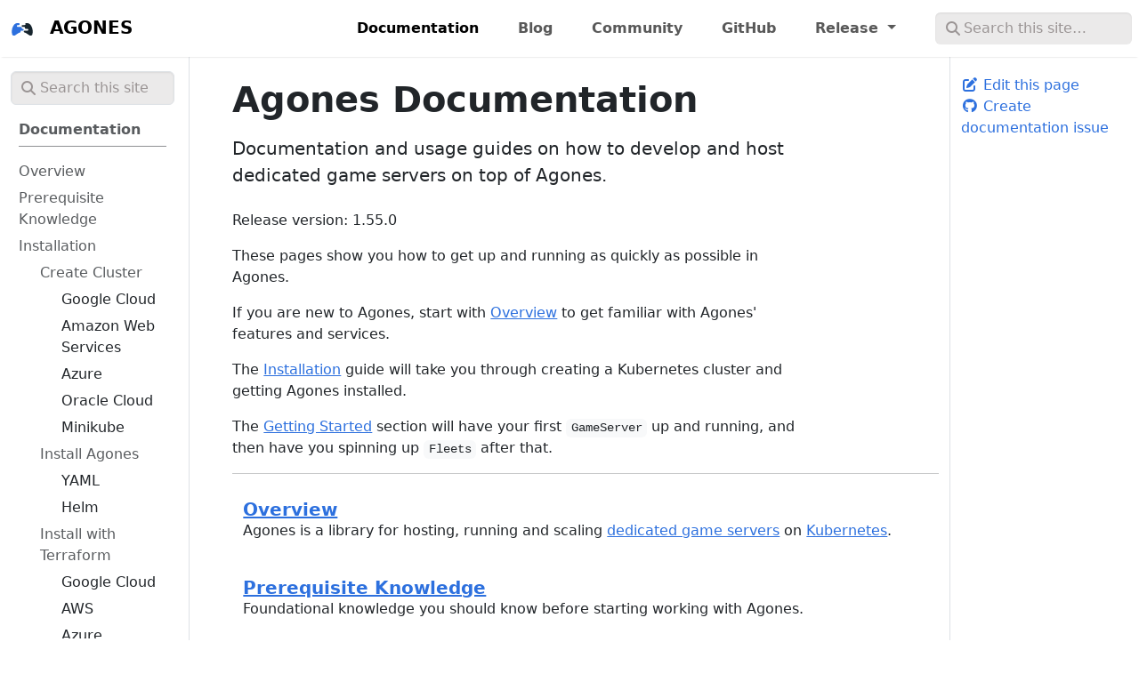

--- FILE ---
content_type: text/html
request_url: https://0-10-0.agones.dev/site/docs/
body_size: 11114
content:
<!doctype html>
<html itemscope itemtype="http://schema.org/WebPage" lang="en" class="no-js">
  <head>
    <meta charset="utf-8">
<meta name="viewport" content="width=device-width, initial-scale=1, shrink-to-fit=no">
<meta name="generator" content="Hugo 0.152.2">

<META NAME="ROBOTS" CONTENT="INDEX, FOLLOW">

<link rel="alternate" type="application/rss&#43;xml" href="/site/docs/index.xml">


<link rel="shortcut icon" href="/site/favicons/favicon.ico?v=1" >
<link rel="apple-touch-icon" href="/site/favicons/apple-touch-icon-180x180.png?v=1" sizes="180x180">
<link rel="icon" type="image/png" href="/site/favicons/favicon-16x16.png?v=1" sizes="16x16">
<link rel="icon" type="image/png" href="/site/favicons/favicon-32x32.png?v=1" sizes="32x32">
<link rel="apple-touch-icon" href="/site/favicons/apple-touch-icon-180x180.png?v=1" sizes="180x180">
<title>Agones Documentation | Agones</title><meta property="og:url" content="/site/docs/">
  <meta property="og:site_name" content="Agones">
  <meta property="og:title" content="Agones Documentation">
  <meta property="og:description" content="Documentation and usage guides on how to develop and host dedicated game servers on top of Agones.">
  <meta property="og:locale" content="en">
  <meta property="og:type" content="website">

  <meta itemprop="name" content="Agones Documentation">
  <meta itemprop="description" content="Documentation and usage guides on how to develop and host dedicated game servers on top of Agones.">
  <meta itemprop="dateModified" content="2026-01-22T17:30:46+00:00">
  <meta itemprop="wordCount" content="72">
  <meta name="twitter:card" content="summary">
  <meta name="twitter:title" content="Agones Documentation">
  <meta name="twitter:description" content="Documentation and usage guides on how to develop and host dedicated game servers on top of Agones.">


      <script async src="https://www.googletagmanager.com/gtag/js?id=G-TK6J08ZNYX"></script>
      <script>
        var doNotTrack = false;
        if ( false ) {
          var dnt = (navigator.doNotTrack || window.doNotTrack || navigator.msDoNotTrack);
          var doNotTrack = (dnt == "1" || dnt == "yes");
        }
        if (!doNotTrack) {
          window.dataLayer = window.dataLayer || [];
          function gtag(){dataLayer.push(arguments);}
          gtag('js', new Date());
          gtag('config', 'G-TK6J08ZNYX');
        }
      </script>



<link rel="stylesheet" href="/site/css/prism.css"/>

<link rel="preload" href="/site/scss/main.min.c799f3e769ce20ce223843bca6c0ad86ea7d1981ac906f3bfee79840d7463945.css" as="style" integrity="sha256-x5nz52nOIM4iOEO8psCthup9GYGskG87/ueYQNdGOUU=" crossorigin="anonymous">
<link href="/site/scss/main.min.c799f3e769ce20ce223843bca6c0ad86ea7d1981ac906f3bfee79840d7463945.css" rel="stylesheet" integrity="sha256-x5nz52nOIM4iOEO8psCthup9GYGskG87/ueYQNdGOUU=" crossorigin="anonymous">

<link rel="stylesheet" type="text/css" href=/site/css/asciinema-player.css />
<script
  src="https://code.jquery.com/jquery-3.3.1.min.js"
  integrity="sha256-FgpCb/KJQlLNfOu91ta32o/NMZxltwRo8QtmkMRdAu8="
  crossorigin="anonymous"></script>

  </head>
  <body class="td-section">
    <header>
      
<nav class="js-navbar-scroll navbar navbar-expand navbar-light  nav-shadow flex-column flex-md-row td-navbar">

	<a id="agones-top"  class="navbar-brand" href="/site/">
		<svg xmlns="http://www.w3.org/2000/svg" viewBox="0 0 276 276" height="30" width="30" id="svg2"><defs id="defs6"><clipPath id="clipPath18" clipPathUnits="userSpaceOnUse"><path id="path16" d="M0 8e2H8e2V0H0z"/></clipPath></defs><g transform="matrix(1.3333333,0,0,-1.3333333,-398.3522,928.28029)" id="g10"><g transform="translate(2.5702576,82.614887)" id="g12"><circle transform="scale(1,-1)" r="102.69205" cy="-510.09534" cx="399.71484" id="path930" style="opacity:1;vector-effect:none;fill:#fff;fill-opacity:1;stroke:none;stroke-width:.65861601;stroke-linecap:butt;stroke-linejoin:miter;stroke-miterlimit:4;stroke-dasharray:none;stroke-dashoffset:0;stroke-opacity:1"/><g id="g40" transform="translate(239.9974,355.2515)"/><g transform="translate(4.931459e-6,39.355242)" id="g917"><g transform="translate(386.7049,451.9248)" id="g44"><path id="path46" style="fill:#2d70de;fill-opacity:1;fill-rule:nonzero;stroke:none" d="m0 0c.087-2.62-1.634-4.953-4.163-5.646-7.609-2.083-14.615-5.497-21.089-10.181-5.102-3.691-10.224-7.371-15.52-10.769-3.718-2.385-7.711-4.257-12.438-3.601-6.255.868-10.629 4.828-12.313 11.575-.619 2.478-1.169 4.997-1.457 7.53-.47 4.135-.699 8.297-1.031 12.448.32 18.264 5.042 35.123 15.47 50.223 6.695 9.693 16.067 14.894 27.708 16.085 4.103.419 8.134.365 12.108-.059 3.313-.353 5.413-3.475 5.034-6.785-.039-.337-.059-.682-.059-1.033.0-.2.008-.396.021-.593-.03-1.164-.051-1.823-.487-3.253-.356-1.17-1.37-3.116-4.045-3.504h-10.267c-3.264.0-5.91-3.291-5.91-7.35.0-4.059 2.646-7.35 5.91-7.35H4.303C6.98 37.35 7.996 35.403 8.352 34.232 8.81 32.726 8.809 32.076 8.843 30.787 8.837 30.655 8.834 30.521 8.834 30.387c0-4.059 2.646-7.349 5.911-7.349h3.7c3.264.0 5.911-3.292 5.911-7.35.0-4.06-2.647-7.351-5.911-7.351H5.878c-3.264.0-5.911-3.291-5.911-7.35z"/></g><g transform="translate(467.9637,499.8276)" id="g48"><path id="path50" style="fill:#17252e;fill-opacity:1;fill-rule:nonzero;stroke:none" d="m0 0c-8.346 13.973-20.665 20.377-36.728 20.045-1.862-.038-3.708-.16-5.539-.356-1.637-.175-2.591-2.02-1.739-3.428.736-1.219 1.173-2.732 1.173-4.377.0-4.059-2.646-7.35-5.912-7.35h-17.733c-3.264.0-5.911-3.291-5.911-7.35.0-4.059 2.647-7.35 5.911-7.35h13.628c3.142.0 5.71-3.048 5.899-6.895l.013.015c.082-1.94-.032-2.51.52-4.321.354-1.165 1.359-3.095 4.001-3.498h14.69c3.265.0 5.911-3.292 5.911-7.35.0-4.06-2.646-7.351-5.911-7.351h-23.349c-2.838-.311-3.897-2.33-4.263-3.532-.434-1.426-.456-2.085-.485-3.246.011-.189.019-.379.019-.572.0-.341-.019-.677-.055-1.006-.281-2.535 1.584-4.771 4.057-5.396 8.245-2.084 15.933-5.839 23.112-11.209 5.216-3.901 10.678-7.497 16.219-10.922 2.152-1.331 4.782-2.351 7.279-2.578 8.033-.731 13.657 3.531 15.686 11.437 1.442 5.615 2.093 11.343 2.244 17.134C13.198-31.758 9.121-15.269.0.0"/></g></g></g></g></svg> <span class="text-uppercase fw-bold">Agones</span>
	</a>

	<div class="td-navbar-nav-scroll ms-md-auto" id="main_navbar">
		<ul class="navbar-nav mt-2 mt-lg-0">
			
			
			<li class="nav-item mr-4 mb-2 mb-lg-0">
				
				
				
				
				<a class="nav-link active" href="/site/docs/"><span class="active">Documentation</span></a>
			</li>
			
			<li class="nav-item mr-4 mb-2 mb-lg-0">
				
				
				
				
				<a class="nav-link" href="/site/blog/"><span>Blog</span></a>
			</li>
			
			<li class="nav-item mr-4 mb-2 mb-lg-0">
				
				
				
				
				<a class="nav-link" href="/site/community/"><span>Community</span></a>
			</li>
			
			<li class="nav-item mr-4 mb-2 mb-lg-0">
				<a class="nav-link" href="https://github.com/googleforgames/agones">GitHub</a>
			</li>
			<li class="nav-item dropdown d-none d-lg-block">
				<a class="nav-link dropdown-toggle" href="#" id="navbarDropdown" role="button" data-bs-toggle="dropdown" aria-haspopup="true" aria-expanded="false">
					Release
				</a>
				<div class="dropdown-menu" aria-labelledby="navbarDropdownMenuLink">
					<a class="dropdown-item" href="https://development.agones.dev">Development</a>
					<a class="dropdown-item" href="https://agones.dev">1.55.0</a>
					<a class="dropdown-item" href="https://1-54-0.agones.dev">1.54.0</a>
					<a class="dropdown-item" href="https://1-53-0.agones.dev">1.53.0</a>
					<a class="dropdown-item" href="https://1-52-0.agones.dev">1.52.0</a>
					<a class="dropdown-item" href="https://1-51-0.agones.dev">1.51.0</a>
					<a class="dropdown-item" href="https://1-50-0.agones.dev">1.50.0</a>
					<a class="dropdown-item" href="https://1-49-0.agones.dev">1.49.0</a>
					<a class="dropdown-item" href="https://1-48-0.agones.dev">1.48.0</a>
					<a class="dropdown-item" href="https://1-47-0.agones.dev">1.47.0</a>
					<a class="dropdown-item" href="https://1-46-0.agones.dev">1.46.0</a>
					<a class="dropdown-item" href="https://1-45-0.agones.dev">1.45.0</a>
					<a class="dropdown-item" href="https://1-44-0.agones.dev">1.44.0</a>
					<a class="dropdown-item" href="https://1-43-0.agones.dev">1.43.0</a>
					<a class="dropdown-item" href="https://1-42-0.agones.dev">1.42.0</a>
					<a class="dropdown-item" href="https://1-41-0.agones.dev">1.41.0</a>
					<a class="dropdown-item" href="https://1-40-0.agones.dev">1.40.0</a>
					<a class="dropdown-item" href="https://1-39-0.agones.dev">1.39.0</a>
					<a class="dropdown-item" href="https://1-38-0.agones.dev">1.38.0</a>
					<a class="dropdown-item" href="https://1-37-0.agones.dev">1.37.0</a>
				</div>
			</li>
			
		</ul>
	</div>
	<div class="navbar-nav mx-lg-2 d-none d-lg-block"><div class="td-search">
  <div class="td-search__icon"></div>
  <input id="agones-search" type="search" class="td-search__input form-control td-search-input" placeholder="Search this site…" aria-label="Search this site…" autocomplete="off">
</div></div>
</nav>

    </header>
    <div class="container-fluid td-outer">
      <div class="td-main" data-bs-spy="scroll" data-bs-target=".td-toc" data-bs-root-margin="0px 0px -10%">
        <div class="row flex-xl-nowrap">
          <aside class="col-12 col-md-3 col-xl-2 td-sidebar d-print-none">
            <div id="td-sidebar-menu" class="td-sidebar__inner">
  <form class="td-sidebar__search d-flex align-items-center">
    <div class="td-search">
  <div class="td-search__icon"></div>
  <input id="agones-search" type="search" class="td-search__input form-control td-search-input" placeholder="Search this site…" aria-label="Search this site…" autocomplete="off">
</div>
    <button class="btn btn-link td-sidebar__toggle" type="button" data-bs-toggle="collapse" data-bs-target="#td-section-nav" aria-controls="td-section-nav" aria-expanded="false" aria-label="Toggle section navigation">
    </button>
  </form>
  <nav class="td-sidebar-nav collapse" id="td-section-nav">
    <ul class="td-sidebar-nav__section pe-md-3 ul-0">
      <li class="td-sidebar-nav__section-title td-sidebar-nav__section with-child active-path" id="m-sitedocs-li">
    <a href="/site/docs/" title="Agones Documentation" class="align-left ps-0 active td-sidebar-link td-sidebar-link__section tree-root" id="m-sitedocs"><span class="td-sidebar-nav-active-item">Documentation</span></a>
    <ul class="ul-1">
      <li class="td-sidebar-nav__section-title td-sidebar-nav__section without-child" id="m-sitedocsoverview-li">
    <a href="/site/docs/overview/" class="align-left ps-0 td-sidebar-link td-sidebar-link__section" id="m-sitedocsoverview"><span class="">Overview</span></a>
  </li><li class="td-sidebar-nav__section-title td-sidebar-nav__section without-child" id="m-sitedocsprerequisite-knowledge-li">
    <a href="/site/docs/prerequisite-knowledge/" class="align-left ps-0 td-sidebar-link td-sidebar-link__section" id="m-sitedocsprerequisite-knowledge"><span class="">Prerequisite Knowledge</span></a>
  </li><li class="td-sidebar-nav__section-title td-sidebar-nav__section with-child" id="m-sitedocsinstallation-li">
    <a href="/site/docs/installation/" title="Install and configure Agones on Kubernetes" class="align-left ps-0 td-sidebar-link td-sidebar-link__section" id="m-sitedocsinstallation"><span class="">Installation</span></a>
    <ul class="ul-2 foldable">
      <li class="td-sidebar-nav__section-title td-sidebar-nav__section with-child" id="m-sitedocsinstallationcreating-cluster-li">
    <a href="/site/docs/installation/creating-cluster/" title="Create Kubernetes Cluster" class="align-left ps-0 td-sidebar-link td-sidebar-link__section" id="m-sitedocsinstallationcreating-cluster"><span class="">Create Cluster</span></a>
    <ul class="ul-3 foldable">
      <li class="td-sidebar-nav__section-title td-sidebar-nav__section without-child" id="m-sitedocsinstallationcreating-clustergke-li">
    <a href="/site/docs/installation/creating-cluster/gke/" title="Google Kubernetes Engine" class="align-left ps-0 td-sidebar-link td-sidebar-link__page" id="m-sitedocsinstallationcreating-clustergke"><span class="">Google Cloud</span></a>
  </li><li class="td-sidebar-nav__section-title td-sidebar-nav__section without-child" id="m-sitedocsinstallationcreating-clustereks-li">
    <a href="/site/docs/installation/creating-cluster/eks/" title="Amazon Elastic Kubernetes Service" class="align-left ps-0 td-sidebar-link td-sidebar-link__page" id="m-sitedocsinstallationcreating-clustereks"><span class="">Amazon Web Services</span></a>
  </li><li class="td-sidebar-nav__section-title td-sidebar-nav__section without-child" id="m-sitedocsinstallationcreating-clusteraks-li">
    <a href="/site/docs/installation/creating-cluster/aks/" title="Azure Kubernetes Service" class="align-left ps-0 td-sidebar-link td-sidebar-link__page" id="m-sitedocsinstallationcreating-clusteraks"><span class="">Azure</span></a>
  </li><li class="td-sidebar-nav__section-title td-sidebar-nav__section without-child" id="m-sitedocsinstallationcreating-clusteroke-li">
    <a href="/site/docs/installation/creating-cluster/oke/" title="OCI Kubernetes Engine" class="align-left ps-0 td-sidebar-link td-sidebar-link__page" id="m-sitedocsinstallationcreating-clusteroke"><span class="">Oracle Cloud</span></a>
  </li><li class="td-sidebar-nav__section-title td-sidebar-nav__section without-child" id="m-sitedocsinstallationcreating-clusterminikube-li">
    <a href="/site/docs/installation/creating-cluster/minikube/" class="align-left ps-0 td-sidebar-link td-sidebar-link__page" id="m-sitedocsinstallationcreating-clusterminikube"><span class="">Minikube</span></a>
  </li>
    </ul>
  </li><li class="td-sidebar-nav__section-title td-sidebar-nav__section with-child" id="m-sitedocsinstallationinstall-agones-li">
    <a href="/site/docs/installation/install-agones/" class="align-left ps-0 td-sidebar-link td-sidebar-link__section" id="m-sitedocsinstallationinstall-agones"><span class="">Install Agones</span></a>
    <ul class="ul-3 foldable">
      <li class="td-sidebar-nav__section-title td-sidebar-nav__section without-child" id="m-sitedocsinstallationinstall-agonesyaml-li">
    <a href="/site/docs/installation/install-agones/yaml/" title="Install Agones using YAML" class="align-left ps-0 td-sidebar-link td-sidebar-link__page" id="m-sitedocsinstallationinstall-agonesyaml"><span class="">YAML</span></a>
  </li><li class="td-sidebar-nav__section-title td-sidebar-nav__section without-child" id="m-sitedocsinstallationinstall-agoneshelm-li">
    <a href="/site/docs/installation/install-agones/helm/" title="Install Agones using Helm" class="align-left ps-0 td-sidebar-link td-sidebar-link__page" id="m-sitedocsinstallationinstall-agoneshelm"><span class="">Helm</span></a>
  </li>
    </ul>
  </li><li class="td-sidebar-nav__section-title td-sidebar-nav__section with-child" id="m-sitedocsinstallationterraform-li">
    <a href="/site/docs/installation/terraform/" title="Deploy Kubernetes cluster and install Agones using Terraform" class="align-left ps-0 td-sidebar-link td-sidebar-link__section" id="m-sitedocsinstallationterraform"><span class="">Install with Terraform</span></a>
    <ul class="ul-3 foldable">
      <li class="td-sidebar-nav__section-title td-sidebar-nav__section without-child" id="m-sitedocsinstallationterraformgke-li">
    <a href="/site/docs/installation/terraform/gke/" title="Installing Agones on Google Kubernetes Engine using Terraform" class="align-left ps-0 td-sidebar-link td-sidebar-link__page" id="m-sitedocsinstallationterraformgke"><span class="">Google Cloud</span></a>
  </li><li class="td-sidebar-nav__section-title td-sidebar-nav__section without-child" id="m-sitedocsinstallationterraformeks-li">
    <a href="/site/docs/installation/terraform/eks/" title="Installing Agones on AWS Elastic Kubernetes Service using Terraform" class="align-left ps-0 td-sidebar-link td-sidebar-link__page" id="m-sitedocsinstallationterraformeks"><span class="">AWS</span></a>
  </li><li class="td-sidebar-nav__section-title td-sidebar-nav__section without-child" id="m-sitedocsinstallationterraformaks-li">
    <a href="/site/docs/installation/terraform/aks/" title="Installing Agones on Azure Kubernetes Service using Terraform" class="align-left ps-0 td-sidebar-link td-sidebar-link__page" id="m-sitedocsinstallationterraformaks"><span class="">Azure</span></a>
  </li><li class="td-sidebar-nav__section-title td-sidebar-nav__section without-child" id="m-sitedocsinstallationterraformoke-li">
    <a href="/site/docs/installation/terraform/oke/" title="Installing Agones on OCI Kubernetes Engine using Terraform" class="align-left ps-0 td-sidebar-link td-sidebar-link__page" id="m-sitedocsinstallationterraformoke"><span class="">OCI</span></a>
  </li>
    </ul>
  </li><li class="td-sidebar-nav__section-title td-sidebar-nav__section without-child" id="m-sitedocsinstallationconfirm-li">
    <a href="/site/docs/installation/confirm/" title="Confirming Agones Installation" class="align-left ps-0 td-sidebar-link td-sidebar-link__page" id="m-sitedocsinstallationconfirm"><span class="">Confirm Installation</span></a>
  </li><li class="td-sidebar-nav__section-title td-sidebar-nav__section without-child" id="m-sitedocsinstallationupgrading-li">
    <a href="/site/docs/installation/upgrading/" title="Upgrading Agones and Kubernetes" class="align-left ps-0 td-sidebar-link td-sidebar-link__page" id="m-sitedocsinstallationupgrading"><span class="">Upgrading</span></a>
  </li>
    </ul>
  </li><li class="td-sidebar-nav__section-title td-sidebar-nav__section with-child" id="m-sitedocsgetting-started-li">
    <a href="/site/docs/getting-started/" class="align-left ps-0 td-sidebar-link td-sidebar-link__section" id="m-sitedocsgetting-started"><span class="">Getting Started</span></a>
    <ul class="ul-2 foldable">
      <li class="td-sidebar-nav__section-title td-sidebar-nav__section without-child" id="m-sitedocsgetting-startedcreate-gameserver-li">
    <a href="/site/docs/getting-started/create-gameserver/" title="Quickstart: Create a Game Server" class="align-left ps-0 td-sidebar-link td-sidebar-link__page" id="m-sitedocsgetting-startedcreate-gameserver"><span class="">Create a Game Server</span></a>
  </li><li class="td-sidebar-nav__section-title td-sidebar-nav__section without-child" id="m-sitedocsgetting-startedcreate-fleet-li">
    <a href="/site/docs/getting-started/create-fleet/" title="Quickstart: Create a Game Server Fleet" class="align-left ps-0 td-sidebar-link td-sidebar-link__page" id="m-sitedocsgetting-startedcreate-fleet"><span class="">Create a Fleet</span></a>
  </li><li class="td-sidebar-nav__section-title td-sidebar-nav__section without-child" id="m-sitedocsgetting-startedcreate-fleetautoscaler-li">
    <a href="/site/docs/getting-started/create-fleetautoscaler/" title="Quickstart: Create a Fleet Autoscaler" class="align-left ps-0 td-sidebar-link td-sidebar-link__page" id="m-sitedocsgetting-startedcreate-fleetautoscaler"><span class="">Create a Fleetautoscaler</span></a>
  </li><li class="td-sidebar-nav__section-title td-sidebar-nav__section without-child" id="m-sitedocsgetting-startedcreate-webhook-fleetautoscaler-li">
    <a href="/site/docs/getting-started/create-webhook-fleetautoscaler/" title="Quickstart: Create a Fleet Autoscaler with Webhook Policy" class="align-left ps-0 td-sidebar-link td-sidebar-link__page" id="m-sitedocsgetting-startedcreate-webhook-fleetautoscaler"><span class="">Create a Webhook Fleetautoscaler</span></a>
  </li><li class="td-sidebar-nav__section-title td-sidebar-nav__section without-child" id="m-sitedocsgetting-startedcreate-wasm-fleetautoscaler-li">
    <a href="/site/docs/getting-started/create-wasm-fleetautoscaler/" title="Quickstart: Create a Fleet Autoscaler with Wasm" class="align-left ps-0 td-sidebar-link td-sidebar-link__page" id="m-sitedocsgetting-startedcreate-wasm-fleetautoscaler"><span class="">Create a Wasm Fleetautoscaler</span></a>
  </li><li class="td-sidebar-nav__section-title td-sidebar-nav__section without-child" id="m-sitedocsgetting-startededit-first-gameserver-go-li">
    <a href="/site/docs/getting-started/edit-first-gameserver-go/" title="Quickstart: Edit a Game Server" class="align-left ps-0 td-sidebar-link td-sidebar-link__page" id="m-sitedocsgetting-startededit-first-gameserver-go"><span class="">Edit Your First Game Server (Go)</span></a>
  </li>
    </ul>
  </li><li class="td-sidebar-nav__section-title td-sidebar-nav__section with-child" id="m-sitedocsguides-li">
    <a href="/site/docs/guides/" class="align-left ps-0 td-sidebar-link td-sidebar-link__section" id="m-sitedocsguides"><span class="">Guides</span></a>
    <ul class="ul-2 foldable">
      <li class="td-sidebar-nav__section-title td-sidebar-nav__section without-child" id="m-sitedocsguidesfeature-stages-li">
    <a href="/site/docs/guides/feature-stages/" class="align-left ps-0 td-sidebar-link td-sidebar-link__page" id="m-sitedocsguidesfeature-stages"><span class="">Feature Stages</span></a>
  </li><li class="td-sidebar-nav__section-title td-sidebar-nav__section with-child" id="m-sitedocsguidesbest-practices-li">
    <a href="/site/docs/guides/best-practices/" class="align-left ps-0 td-sidebar-link td-sidebar-link__section" id="m-sitedocsguidesbest-practices"><span class="">Best Practices</span></a>
    <ul class="ul-3 foldable">
      <li class="td-sidebar-nav__section-title td-sidebar-nav__section without-child" id="m-sitedocsguidesbest-practicesgke-li">
    <a href="/site/docs/guides/best-practices/gke/" title="Google Kubernetes Engine Best Practices" class="align-left ps-0 td-sidebar-link td-sidebar-link__page" id="m-sitedocsguidesbest-practicesgke"><span class="">Google Cloud</span></a>
  </li>
    </ul>
  </li><li class="td-sidebar-nav__section-title td-sidebar-nav__section with-child" id="m-sitedocsguidesclient-sdks-li">
    <a href="/site/docs/guides/client-sdks/" title="Agones Game Server Client SDKs" class="align-left ps-0 td-sidebar-link td-sidebar-link__section" id="m-sitedocsguidesclient-sdks"><span class="">Client SDKs</span></a>
    <ul class="ul-3 foldable">
      <li class="td-sidebar-nav__section-title td-sidebar-nav__section without-child" id="m-sitedocsguidesclient-sdksunreal-li">
    <a href="/site/docs/guides/client-sdks/unreal/" title="Unreal Engine Game Server Client Plugin" class="align-left ps-0 td-sidebar-link td-sidebar-link__page" id="m-sitedocsguidesclient-sdksunreal"><span class="">Unreal Engine</span></a>
  </li><li class="td-sidebar-nav__section-title td-sidebar-nav__section without-child" id="m-sitedocsguidesclient-sdksunity-li">
    <a href="/site/docs/guides/client-sdks/unity/" title="Unity Game Server Client SDK" class="align-left ps-0 td-sidebar-link td-sidebar-link__page" id="m-sitedocsguidesclient-sdksunity"><span class="">Unity</span></a>
  </li><li class="td-sidebar-nav__section-title td-sidebar-nav__section without-child" id="m-sitedocsguidesclient-sdkscpp-li">
    <a href="/site/docs/guides/client-sdks/cpp/" title="C&#43;&#43; Game Server Client SDK" class="align-left ps-0 td-sidebar-link td-sidebar-link__page" id="m-sitedocsguidesclient-sdkscpp"><span class="">C&#43;&#43;</span></a>
  </li><li class="td-sidebar-nav__section-title td-sidebar-nav__section without-child" id="m-sitedocsguidesclient-sdksgo-li">
    <a href="/site/docs/guides/client-sdks/go/" title="Go Game Server Client SDK" class="align-left ps-0 td-sidebar-link td-sidebar-link__page" id="m-sitedocsguidesclient-sdksgo"><span class="">Go</span></a>
  </li><li class="td-sidebar-nav__section-title td-sidebar-nav__section without-child" id="m-sitedocsguidesclient-sdkscsharp-li">
    <a href="/site/docs/guides/client-sdks/csharp/" title="C# Game Server Client SDK" class="align-left ps-0 td-sidebar-link td-sidebar-link__page" id="m-sitedocsguidesclient-sdkscsharp"><span class="">C#</span></a>
  </li><li class="td-sidebar-nav__section-title td-sidebar-nav__section without-child" id="m-sitedocsguidesclient-sdksnodejs-li">
    <a href="/site/docs/guides/client-sdks/nodejs/" title="Node.js Game Server Client SDK" class="align-left ps-0 td-sidebar-link td-sidebar-link__page" id="m-sitedocsguidesclient-sdksnodejs"><span class="">Node.js</span></a>
  </li><li class="td-sidebar-nav__section-title td-sidebar-nav__section without-child" id="m-sitedocsguidesclient-sdksrust-li">
    <a href="/site/docs/guides/client-sdks/rust/" title="Rust Game Server Client SDK" class="align-left ps-0 td-sidebar-link td-sidebar-link__page" id="m-sitedocsguidesclient-sdksrust"><span class="">Rust</span></a>
  </li><li class="td-sidebar-nav__section-title td-sidebar-nav__section without-child" id="m-sitedocsguidesclient-sdksrest-li">
    <a href="/site/docs/guides/client-sdks/rest/" title="REST Game Server Client API" class="align-left ps-0 td-sidebar-link td-sidebar-link__page" id="m-sitedocsguidesclient-sdksrest"><span class="">Rest</span></a>
  </li><li class="td-sidebar-nav__section-title td-sidebar-nav__section without-child" id="m-sitedocsguidesclient-sdkslocal-li">
    <a href="/site/docs/guides/client-sdks/local/" class="align-left ps-0 td-sidebar-link td-sidebar-link__page" id="m-sitedocsguidesclient-sdkslocal"><span class="">Local Development</span></a>
  </li>
    </ul>
  </li><li class="td-sidebar-nav__section-title td-sidebar-nav__section without-child" id="m-sitedocsguideswindows-gameservers-li">
    <a href="/site/docs/guides/windows-gameservers/" class="align-left ps-0 td-sidebar-link td-sidebar-link__page" id="m-sitedocsguideswindows-gameservers"><span class="">Windows Gameservers</span></a>
  </li><li class="td-sidebar-nav__section-title td-sidebar-nav__section without-child" id="m-sitedocsguidesfleet-updates-li">
    <a href="/site/docs/guides/fleet-updates/" class="align-left ps-0 td-sidebar-link td-sidebar-link__page" id="m-sitedocsguidesfleet-updates"><span class="">Fleet Updates</span></a>
  </li><li class="td-sidebar-nav__section-title td-sidebar-nav__section without-child" id="m-sitedocsguideshealth-checking-li">
    <a href="/site/docs/guides/health-checking/" class="align-left ps-0 td-sidebar-link td-sidebar-link__page" id="m-sitedocsguideshealth-checking"><span class="">GameServer Health Checking</span></a>
  </li><li class="td-sidebar-nav__section-title td-sidebar-nav__section without-child" id="m-sitedocsguidescounters-and-lists-li">
    <a href="/site/docs/guides/counters-and-lists/" title="GameServer Counters and Lists" class="align-left ps-0 td-sidebar-link td-sidebar-link__page" id="m-sitedocsguidescounters-and-lists"><span class="">Counters and Lists</span></a>
  </li><li class="td-sidebar-nav__section-title td-sidebar-nav__section without-child" id="m-sitedocsguidesplayer-tracking-li">
    <a href="/site/docs/guides/player-tracking/" class="align-left ps-0 td-sidebar-link td-sidebar-link__page" id="m-sitedocsguidesplayer-tracking"><span class="">Player Tracking</span></a>
  </li><li class="td-sidebar-nav__section-title td-sidebar-nav__section without-child" id="m-sitedocsguideslocal-game-server-li">
    <a href="/site/docs/guides/local-game-server/" class="align-left ps-0 td-sidebar-link td-sidebar-link__page" id="m-sitedocsguideslocal-game-server"><span class="">Local Game Server</span></a>
  </li><li class="td-sidebar-nav__section-title td-sidebar-nav__section without-child" id="m-sitedocsguidesping-service-li">
    <a href="/site/docs/guides/ping-service/" title="Latency Testing with Multiple Clusters" class="align-left ps-0 td-sidebar-link td-sidebar-link__page" id="m-sitedocsguidesping-service"><span class="">Latency Testing Services</span></a>
  </li><li class="td-sidebar-nav__section-title td-sidebar-nav__section without-child" id="m-sitedocsguidesmetrics-li">
    <a href="/site/docs/guides/metrics/" class="align-left ps-0 td-sidebar-link td-sidebar-link__page" id="m-sitedocsguidesmetrics"><span class="">Metrics</span></a>
  </li><li class="td-sidebar-nav__section-title td-sidebar-nav__section without-child" id="m-sitedocsguidesaccess-api-li">
    <a href="/site/docs/guides/access-api/" title="Access Agones via the Kubernetes API" class="align-left ps-0 td-sidebar-link td-sidebar-link__page" id="m-sitedocsguidesaccess-api"><span class="">Access Agones via the K8s API</span></a>
  </li><li class="td-sidebar-nav__section-title td-sidebar-nav__section without-child" id="m-sitedocsguidestroubleshooting-li">
    <a href="/site/docs/guides/troubleshooting/" class="align-left ps-0 td-sidebar-link td-sidebar-link__page" id="m-sitedocsguidestroubleshooting"><span class="">Troubleshooting</span></a>
  </li>
    </ul>
  </li><li class="td-sidebar-nav__section-title td-sidebar-nav__section with-child" id="m-sitedocsintegration-patterns-li">
    <a href="/site/docs/integration-patterns/" title="Common Integration Patterns" class="align-left ps-0 td-sidebar-link td-sidebar-link__section" id="m-sitedocsintegration-patterns"><span class="">Integration Patterns</span></a>
    <ul class="ul-2 foldable">
      <li class="td-sidebar-nav__section-title td-sidebar-nav__section without-child" id="m-sitedocsintegration-patternsallocation-from-fleet-li">
    <a href="/site/docs/integration-patterns/allocation-from-fleet/" title="Matchmaker requests a GameServer from a Fleet" class="align-left ps-0 td-sidebar-link td-sidebar-link__page" id="m-sitedocsintegration-patternsallocation-from-fleet"><span class="">Allocation from a Fleet</span></a>
  </li><li class="td-sidebar-nav__section-title td-sidebar-nav__section without-child" id="m-sitedocsintegration-patternsmatchmaker-registration-li">
    <a href="/site/docs/integration-patterns/matchmaker-registration/" title="Matchmaker requires game server process registration" class="align-left ps-0 td-sidebar-link td-sidebar-link__page" id="m-sitedocsintegration-patternsmatchmaker-registration"><span class="">Matchmaker registration</span></a>
  </li><li class="td-sidebar-nav__section-title td-sidebar-nav__section without-child" id="m-sitedocsintegration-patternscanary-testing-li">
    <a href="/site/docs/integration-patterns/canary-testing/" title="Canary Testing a new Fleet" class="align-left ps-0 td-sidebar-link td-sidebar-link__page" id="m-sitedocsintegration-patternscanary-testing"><span class="">Canary Testing</span></a>
  </li><li class="td-sidebar-nav__section-title td-sidebar-nav__section without-child" id="m-sitedocsintegration-patternsreusing-gameservers-li">
    <a href="/site/docs/integration-patterns/reusing-gameservers/" title="Reusing Allocated GameServers for more than one game session" class="align-left ps-0 td-sidebar-link td-sidebar-link__page" id="m-sitedocsintegration-patternsreusing-gameservers"><span class="">Reusing Gameservers</span></a>
  </li><li class="td-sidebar-nav__section-title td-sidebar-nav__section without-child" id="m-sitedocsintegration-patternshigh-density-gameservers-li">
    <a href="/site/docs/integration-patterns/high-density-gameservers/" class="align-left ps-0 td-sidebar-link td-sidebar-link__page" id="m-sitedocsintegration-patternshigh-density-gameservers"><span class="">High Density GameServers</span></a>
  </li><li class="td-sidebar-nav__section-title td-sidebar-nav__section without-child" id="m-sitedocsintegration-patternsplayer-capacity-li">
    <a href="/site/docs/integration-patterns/player-capacity/" title="Allocating based on GameServer Player Capacity" class="align-left ps-0 td-sidebar-link td-sidebar-link__page" id="m-sitedocsintegration-patternsplayer-capacity"><span class="">Player Capacity</span></a>
  </li>
    </ul>
  </li><li class="td-sidebar-nav__section-title td-sidebar-nav__section with-child" id="m-sitedocstutorials-li">
    <a href="/site/docs/tutorials/" class="align-left ps-0 td-sidebar-link td-sidebar-link__section" id="m-sitedocstutorials"><span class="">Tutorials</span></a>
    <ul class="ul-2 foldable">
      <li class="td-sidebar-nav__section-title td-sidebar-nav__section without-child" id="m-sitedocstutorialssimple-gameserver-rust-li">
    <a href="/site/docs/tutorials/simple-gameserver-rust/" title="Tutorial Build and Run a Simple Gameserver (Rust)" class="align-left ps-0 td-sidebar-link td-sidebar-link__page" id="m-sitedocstutorialssimple-gameserver-rust"><span class="">Build and Run a Simple Gameserver (Rust)</span></a>
  </li><li class="td-sidebar-nav__section-title td-sidebar-nav__section without-child" id="m-sitedocstutorialssimple-gameserver-nodejs-li">
    <a href="/site/docs/tutorials/simple-gameserver-nodejs/" title="Tutorial Build and Run a Simple Gameserver (node.js)" class="align-left ps-0 td-sidebar-link td-sidebar-link__page" id="m-sitedocstutorialssimple-gameserver-nodejs"><span class="">Build and Run a Simple Gameserver (node.js)</span></a>
  </li><li class="td-sidebar-nav__section-title td-sidebar-nav__section without-child" id="m-sitedocstutorialssimple-gameserver-cpp-li">
    <a href="/site/docs/tutorials/simple-gameserver-cpp/" title="Tutorial Build and Run a Simple Gameserver (C&#43;&#43;)" class="align-left ps-0 td-sidebar-link td-sidebar-link__page" id="m-sitedocstutorialssimple-gameserver-cpp"><span class="">Build and Run a Simple Gameserver (C&#43;&#43;)</span></a>
  </li>
    </ul>
  </li><li class="td-sidebar-nav__section-title td-sidebar-nav__section with-child" id="m-sitedocsreference-li">
    <a href="/site/docs/reference/" class="align-left ps-0 td-sidebar-link td-sidebar-link__section" id="m-sitedocsreference"><span class="">Reference</span></a>
    <ul class="ul-2 foldable">
      <li class="td-sidebar-nav__section-title td-sidebar-nav__section without-child" id="m-sitedocsreferencegameserver-li">
    <a href="/site/docs/reference/gameserver/" title="GameServer Specification" class="align-left ps-0 td-sidebar-link td-sidebar-link__page" id="m-sitedocsreferencegameserver"><span class="">Gameserver</span></a>
  </li><li class="td-sidebar-nav__section-title td-sidebar-nav__section without-child" id="m-sitedocsreferencefleet-li">
    <a href="/site/docs/reference/fleet/" title="Fleet Specification" class="align-left ps-0 td-sidebar-link td-sidebar-link__page" id="m-sitedocsreferencefleet"><span class="">Fleet</span></a>
  </li><li class="td-sidebar-nav__section-title td-sidebar-nav__section without-child" id="m-sitedocsreferencegameserverallocation-li">
    <a href="/site/docs/reference/gameserverallocation/" title="GameServerAllocation Specification" class="align-left ps-0 td-sidebar-link td-sidebar-link__page" id="m-sitedocsreferencegameserverallocation"><span class="">GameServerAllocation</span></a>
  </li><li class="td-sidebar-nav__section-title td-sidebar-nav__section without-child" id="m-sitedocsreferencefleetautoscaler-li">
    <a href="/site/docs/reference/fleetautoscaler/" title="Fleet Autoscaler Specification" class="align-left ps-0 td-sidebar-link td-sidebar-link__page" id="m-sitedocsreferencefleetautoscaler"><span class="">Fleet Autoscaler</span></a>
  </li><li class="td-sidebar-nav__section-title td-sidebar-nav__section without-child" id="m-sitedocsreferenceagones_crd_api_reference-li">
    <a href="/site/docs/reference/agones_crd_api_reference/" class="align-left ps-0 td-sidebar-link td-sidebar-link__page" id="m-sitedocsreferenceagones_crd_api_reference"><span class="">Agones Kubernetes API</span></a>
  </li>
    </ul>
  </li><li class="td-sidebar-nav__section-title td-sidebar-nav__section with-child" id="m-sitedocsexamples-li">
    <a href="/site/docs/examples/" class="align-left ps-0 td-sidebar-link td-sidebar-link__section" id="m-sitedocsexamples"><span class="">Examples</span></a>
    <ul class="ul-2 foldable">
      <li class="td-sidebar-nav__section-title td-sidebar-nav__section without-child" id="m-sitedocsexamplescustom-controller-li">
    <a href="/site/docs/examples/custom-controller/" title="Custom Controller for Agones Game Servers" class="align-left ps-0 td-sidebar-link td-sidebar-link__page" id="m-sitedocsexamplescustom-controller"><span class="">Custom Controller</span></a>
  </li><li class="td-sidebar-nav__section-title td-sidebar-nav__section without-child" id="m-sitedocsexamplessimple-genai-gameserver-li">
    <a href="/site/docs/examples/simple-genai-gameserver/" title="Build and Run a Simple Game Server that Connects to an Inference Server" class="align-left ps-0 td-sidebar-link td-sidebar-link__page" id="m-sitedocsexamplessimple-genai-gameserver"><span class="">GenAI Game Server</span></a>
  </li><li class="td-sidebar-nav__section-title td-sidebar-nav__section without-child" id="m-sitedocsexamplessupertuxkart-li">
    <a href="/site/docs/examples/supertuxkart/" title="Deploying and Running SuperTuxKart Server Using Agones" class="align-left ps-0 td-sidebar-link td-sidebar-link__page" id="m-sitedocsexamplessupertuxkart"><span class="">SuperTuxKart</span></a>
  </li><li class="td-sidebar-nav__section-title td-sidebar-nav__section without-child" id="m-sitedocsexamplesxonotic-li">
    <a href="/site/docs/examples/xonotic/" title="Deploying and Running Xonotic Server Using Agones" class="align-left ps-0 td-sidebar-link td-sidebar-link__page" id="m-sitedocsexamplesxonotic"><span class="">Xonotic</span></a>
  </li>
    </ul>
  </li><li class="td-sidebar-nav__section-title td-sidebar-nav__section with-child" id="m-sitedocsadvanced-li">
    <a href="/site/docs/advanced/" class="align-left ps-0 td-sidebar-link td-sidebar-link__section" id="m-sitedocsadvanced"><span class="">Advanced</span></a>
    <ul class="ul-2 foldable">
      <li class="td-sidebar-nav__section-title td-sidebar-nav__section without-child" id="m-sitedocsadvancedsystem-diagram-li">
    <a href="/site/docs/advanced/system-diagram/" class="align-left ps-0 td-sidebar-link td-sidebar-link__page" id="m-sitedocsadvancedsystem-diagram"><span class="">System Diagram</span></a>
  </li><li class="td-sidebar-nav__section-title td-sidebar-nav__section without-child" id="m-sitedocsadvancedscheduling-and-autoscaling-li">
    <a href="/site/docs/advanced/scheduling-and-autoscaling/" class="align-left ps-0 td-sidebar-link td-sidebar-link__page" id="m-sitedocsadvancedscheduling-and-autoscaling"><span class="">Scheduling and Autoscaling</span></a>
  </li><li class="td-sidebar-nav__section-title td-sidebar-nav__section without-child" id="m-sitedocsadvancedhigh-availability-agones-li">
    <a href="/site/docs/advanced/high-availability-agones/" class="align-left ps-0 td-sidebar-link td-sidebar-link__page" id="m-sitedocsadvancedhigh-availability-agones"><span class="">High Availability Agones</span></a>
  </li><li class="td-sidebar-nav__section-title td-sidebar-nav__section without-child" id="m-sitedocsadvancedcontrolling-disruption-li">
    <a href="/site/docs/advanced/controlling-disruption/" class="align-left ps-0 td-sidebar-link td-sidebar-link__page" id="m-sitedocsadvancedcontrolling-disruption"><span class="">Controlling Disruption</span></a>
  </li><li class="td-sidebar-nav__section-title td-sidebar-nav__section without-child" id="m-sitedocsadvancedlimiting-resources-li">
    <a href="/site/docs/advanced/limiting-resources/" class="align-left ps-0 td-sidebar-link td-sidebar-link__page" id="m-sitedocsadvancedlimiting-resources"><span class="">Limiting CPU &amp; Memory</span></a>
  </li><li class="td-sidebar-nav__section-title td-sidebar-nav__section without-child" id="m-sitedocsadvancedout-of-cluster-dev-server-li">
    <a href="/site/docs/advanced/out-of-cluster-dev-server/" class="align-left ps-0 td-sidebar-link td-sidebar-link__page" id="m-sitedocsadvancedout-of-cluster-dev-server"><span class="">Out of Cluster Dev Server</span></a>
  </li><li class="td-sidebar-nav__section-title td-sidebar-nav__section without-child" id="m-sitedocsadvancedallocator-service-li">
    <a href="/site/docs/advanced/allocator-service/" class="align-left ps-0 td-sidebar-link td-sidebar-link__page" id="m-sitedocsadvancedallocator-service"><span class="">Allocator Service</span></a>
  </li><li class="td-sidebar-nav__section-title td-sidebar-nav__section without-child" id="m-sitedocsadvancedmulti-cluster-allocation-li">
    <a href="/site/docs/advanced/multi-cluster-allocation/" class="align-left ps-0 td-sidebar-link td-sidebar-link__page" id="m-sitedocsadvancedmulti-cluster-allocation"><span class="">Multi-cluster Allocation</span></a>
  </li><li class="td-sidebar-nav__section-title td-sidebar-nav__section without-child" id="m-sitedocsadvancedservice-accounts-li">
    <a href="/site/docs/advanced/service-accounts/" title="GameServer Pod Service Accounts" class="align-left ps-0 td-sidebar-link td-sidebar-link__page" id="m-sitedocsadvancedservice-accounts"><span class="">Service Accounts</span></a>
  </li>
    </ul>
  </li><li class="td-sidebar-nav__section-title td-sidebar-nav__section without-child" id="m-sitedocsfaq-li">
    <a href="/site/docs/faq/" title="Frequently Asked Questions" class="align-left ps-0 td-sidebar-link td-sidebar-link__section" id="m-sitedocsfaq"><span class="">FAQ</span></a>
  </li><li class="td-sidebar-nav__section-title td-sidebar-nav__section with-child" id="m-sitedocsthird-party-content-li">
    <a href="/site/docs/third-party-content/" title="Third Party Content" class="align-left ps-0 td-sidebar-link td-sidebar-link__section" id="m-sitedocsthird-party-content"><span class="">Third Party</span></a>
    <ul class="ul-2 foldable">
      <li class="td-sidebar-nav__section-title td-sidebar-nav__section without-child" id="m-sitedocsthird-party-contentvideos-and-presentations-li">
    <a href="/site/docs/third-party-content/videos-and-presentations/" title="Third Party Videos and Presentations" class="align-left ps-0 td-sidebar-link td-sidebar-link__page" id="m-sitedocsthird-party-contentvideos-and-presentations"><span class="">Videos</span></a>
  </li><li class="td-sidebar-nav__section-title td-sidebar-nav__section without-child" id="m-sitedocsthird-party-contentarticles-li">
    <a href="/site/docs/third-party-content/articles/" title="Third Party Articles" class="align-left ps-0 td-sidebar-link td-sidebar-link__page" id="m-sitedocsthird-party-contentarticles"><span class="">Articles</span></a>
  </li><li class="td-sidebar-nav__section-title td-sidebar-nav__section without-child" id="m-sitedocsthird-party-contentpodcasts-li">
    <a href="/site/docs/third-party-content/podcasts/" title="Third Party Podcasts" class="align-left ps-0 td-sidebar-link td-sidebar-link__page" id="m-sitedocsthird-party-contentpodcasts"><span class="">Podcasts</span></a>
  </li><li class="td-sidebar-nav__section-title td-sidebar-nav__section without-child" id="m-sitedocsthird-party-contentexamples-li">
    <a href="/site/docs/third-party-content/examples/" title="Third Party Examples" class="align-left ps-0 td-sidebar-link td-sidebar-link__page" id="m-sitedocsthird-party-contentexamples"><span class="">Examples</span></a>
  </li><li class="td-sidebar-nav__section-title td-sidebar-nav__section without-child" id="m-sitedocsthird-party-contentlibraries-tools-li">
    <a href="/site/docs/third-party-content/libraries-tools/" title="Third Party Libraries and Tools" class="align-left ps-0 td-sidebar-link td-sidebar-link__page" id="m-sitedocsthird-party-contentlibraries-tools"><span class="">Libraries and Tools</span></a>
  </li>
    </ul>
  </li><li class="td-sidebar-nav__section-title td-sidebar-nav__section with-child" id="m-sitedocscontribute-li">
    <a href="/site/docs/contribute/" class="align-left ps-0 td-sidebar-link td-sidebar-link__section" id="m-sitedocscontribute"><span class="">Contribute</span></a>
    <ul class="ul-2 foldable">
      <li class="td-sidebar-nav__section-title td-sidebar-nav__section without-child" id="m-sitedocscontributeagones-feature-proposal-li">
    <a href="/site/docs/contribute/agones-feature-proposal/" title="Agones Feature Proposal (AFP)" class="align-left ps-0 td-sidebar-link td-sidebar-link__page" id="m-sitedocscontributeagones-feature-proposal"><span class="">Agones Feature Proposal</span></a>
  </li><li class="td-sidebar-nav__section-title td-sidebar-nav__section without-child" id="m-sitedocscontributedocumentation-editing-contribution-li">
    <a href="/site/docs/contribute/documentation-editing-contribution/" class="align-left ps-0 td-sidebar-link td-sidebar-link__page" id="m-sitedocscontributedocumentation-editing-contribution"><span class="">Documentation Editing and Contribution</span></a>
  </li>
    </ul>
  </li>
    </ul>
  </li>
    </ul>
  </nav>
</div>
          </aside>
          <aside class="d-none d-xl-block col-xl-2 td-sidebar-toc d-print-none">
            

  





<div class="td-page-meta ml-2 pb-1 pt-2 mb-0">








<a href="https://github.com/googleforgames/agones/edit/main/site/content/en/docs/_index.md" data-proofer-ignore target="_blank"><i class="fa fa-edit fa-fw"></i> Edit this page</a>
<a href="https://github.com/googleforgames/agones/issues/new?title=Agones%20Documentation&amp;body=%0a%20%20**Link%20to%20page**:%20%0a%20%20/site/docs/%0a%20%20%0a%20%20**Description%20of%20documentation%20issue**:%0a%20%20A%20clear%20and%20concise%20description%20of%20what%20the%20problem%20is%20with%20this%20documentation%20-%20e.g.%20%22I%20find%20it%20hard%20to%20understand....%22%0a%20%20%0a%20%20**What%20improvements%20to%20documentation%20would%20you%20like%20to%20see?**:%0a%20%20A%20clear%20and%20concise%20description%20of%20what%20modifications%20or%20additions%20to%20documentation%20you%20would%20like%20to%20see.%0a%0a&amp;labels=kind/documentation,area/site" target="_blank"><i class="fab fa-github fa-fw"></i> Create documentation issue</a>
</div>



            <div class="td-toc" data-proofer-ignore>
</div>

            

          </aside>
          <main class="col-12 col-md-9 col-xl-8 ps-md-5" role="main">
            
  

            <nav aria-label="breadcrumb" class="td-breadcrumbs td-breadcrumbs__single">
  <ol class="breadcrumb">
  <li class="breadcrumb-item active" aria-current="page">
    Documentation</li>
  </ol>
</nav>
<div class="td-content">
	<h1>Agones Documentation</h1>
  <div class="lead">Documentation and usage guides on how to develop and host dedicated game servers on top of Agones.</div>
	<header class="article-meta">
		
</header>
	<p>Release version: 1.55.0</p>
<p>These pages show you how to get up and running as quickly as possible in Agones.</p>
<p>If you are new to Agones, start with <a href="/site/docs/overview/">Overview</a> to get familiar with Agones'
features and services.</p>
<p>The <a href="/site/docs/installation/">Installation</a> guide will take you through creating a Kubernetes
cluster and getting Agones installed.</p>
<p>The <a href="/site/docs/getting-started/">Getting Started</a> section will have your
first <code>GameServer</code> up and running, and then have you spinning up <code>Fleets</code> after that.</p>

	<div class="section-index">
    
    
    <hr class="panel-line">
        <div class="entry">
                <h5>
                    <a href="/site/docs/overview/">Overview</a>
                </h5>
                <p>Agones is a library for hosting, running and scaling <a href="https://en.wikipedia.org/wiki/Game_server#Dedicated_server">dedicated game servers</a> on <a href="https://kubernetes.io">Kubernetes</a>.</p>
            </div>
        <div class="entry">
                <h5>
                    <a href="/site/docs/prerequisite-knowledge/">Prerequisite Knowledge</a>
                </h5>
                <p>Foundational knowledge you should know before starting working with Agones.</p>
            </div>
        <div class="entry">
                <h5>
                    <a href="/site/docs/installation/">Install and configure Agones on Kubernetes</a>
                </h5>
                <p>Instructions for creating a Kubernetes cluster and installing Agones.</p>
            </div>
        <div class="entry">
                <h5>
                    <a href="/site/docs/getting-started/">Getting Started</a>
                </h5>
                <p>Quickstarts for getting up and running with Agones</p>
            </div>
        <div class="entry">
                <h5>
                    <a href="/site/docs/guides/">Guides</a>
                </h5>
                <p>Guides for deeper integrations with Agones</p>
            </div>
        <div class="entry">
                <h5>
                    <a href="/site/docs/integration-patterns/">Common Integration Patterns</a>
                </h5>
                <p>Common patterns and integrations of external systems, such as matchmakers, with <code>GameServer</code> starting, allocating  and shutdown.</p>
            </div>
        <div class="entry">
                <h5>
                    <a href="/site/docs/tutorials/">Tutorials</a>
                </h5>
                <p>Agones Tutorials</p>
            </div>
        <div class="entry">
                <h5>
                    <a href="/site/docs/reference/">Reference</a>
                </h5>
                <p>Reference documentation for Agones Custom Resource Definitions</p>
            </div>
        <div class="entry">
                <h5>
                    <a href="/site/docs/examples/">Examples</a>
                </h5>
                <p>List of available code examples</p>
            </div>
        <div class="entry">
                <h5>
                    <a href="/site/docs/advanced/">Advanced</a>
                </h5>
                <p>Advanced Guides, Techniques and walk-throughs</p>
            </div>
        <div class="entry">
                <h5>
                    <a href="/site/docs/faq/">Frequently Asked Questions</a>
                </h5>
                <p></p>
            </div>
        <div class="entry">
                <h5>
                    <a href="/site/docs/third-party-content/">Third Party Content</a>
                </h5>
                <p>Content created by our community</p>
            </div>
        <div class="entry">
                <h5>
                    <a href="/site/docs/contribute/">Contribute</a>
                </h5>
                <p>Contribute to the Platform</p>
            </div>
        </div>
<style>
  .feedback--answer {
    display: inline-block;
  }
  .feedback--answer-no {
    margin-left: 1em;
  }
  .feedback--response {
    display: none;
    margin-top: 1em;
  }
  .feedback--response__visible {
    display: block;
  }
</style>
<div class="d-print-none">
<h2 class="feedback--title">Feedback</h2>
<p class="feedback--question">Was this page helpful?</p>
<button class="btn btn-primary mb-4 feedback--answer feedback--answer-yes">Yes</button>
<button class="btn btn-primary mb-4 feedback--answer feedback--answer-no">No</button>
<p class="feedback--response feedback--response-yes">
  Glad to hear it! Please <a href="https://github.com/googleforgames/agones/issues/new">tell us how we can improve</a>.
</p>
<p class="feedback--response feedback--response-no">
  Sorry to hear that. Please <a href="https://github.com/googleforgames/agones/issues/new">tell us how we can improve</a>.
</p>
</div>
<script>
  const yesButton = document.querySelector('.feedback--answer-yes');
  const noButton = document.querySelector('.feedback--answer-no');
  const yesResponse = document.querySelector('.feedback--response-yes');
  const noResponse = document.querySelector('.feedback--response-no');
  const disableButtons = () => {
    yesButton.disabled = true;
    noButton.disabled = true;
  };
  const sendFeedback = (value) => {
    if (typeof gtag !== 'function') return;
    gtag('event', 'page_helpful', {
      'event_category': 'Helpful',
      'event_label': window.location.pathname,
      'value': value
    });
  };
  yesButton.addEventListener('click', () => {
    yesResponse.classList.add('feedback--response__visible');
    disableButtons();
    sendFeedback( 100 );
  });
  noButton.addEventListener('click', () => {
    noResponse.classList.add('feedback--response__visible');
    disableButtons();
    sendFeedback(0);
  });
</script>
<br />
Last modified January 22, 2026: <a data-proofer-ignore href="https://github.com/googleforgames/agones/commit/ca09038a2f9ea1162bd22177519a8168dc7693fa">Upgrade Hugo and Docsy (#4404) (ca09038)</a>
</div>

          </main>
        </div>
      </div>
      <footer class="td-footer row d-print-none">
  <div class="container-fluid">
    <div class="row mx-md-2">
      <div class="td-footer__left col-6 col-sm-4 order-sm-1">
        <ul class="td-footer__links-list">
  
  <li class="td-footer__links-item" data-bs-toggle="tooltip" title="Slack" aria-label="Slack">
    <a target="_blank" rel="noopener" href="https://join.slack.com/t/agones/shared_invite/zt-2mg1j7ddw-0QYA9IAvFFRKw51ZBK6mkQ" aria-label="Slack">
      <i class="fab fa-slack"></i>
    </a>
  </li>
  
  <li class="td-footer__links-item" data-bs-toggle="tooltip" title="User mailing list" aria-label="User mailing list">
    <a target="_blank" rel="noopener" href="https://groups.google.com/forum/#!forum/agones-discuss" aria-label="User mailing list">
      <i class="fa fa-envelope"></i>
    </a>
  </li>
  
  <li class="td-footer__links-item" data-bs-toggle="tooltip" title="Twitter" aria-label="Twitter">
    <a target="_blank" rel="noopener" href="https://twitter.com/agonesdev" aria-label="Twitter">
      <i class="fab fa-twitter"></i>
    </a>
  </li>
  
  <li class="td-footer__links-item" data-bs-toggle="tooltip" title="Community Meetings" aria-label="Community Meetings">
    <a target="_blank" rel="noopener" href="https://www.youtube.com/playlist?list=PLhkWKwFGACw2dFpdmwxOyUCzlGP2-n7uF" aria-label="Community Meetings">
      <i class="fab fa-youtube"></i>
    </a>
  </li>
  
</ul>

      </div><div class="td-footer__right col-6 col-sm-4 order-sm-3">
        <ul class="td-footer__links-list">
  
  <li class="td-footer__links-item" data-bs-toggle="tooltip" title="GitHub" aria-label="GitHub">
    <a target="_blank" rel="noopener" href="https://github.com/googleforgames/agones" aria-label="GitHub">
      <i class="fab fa-github"></i>
    </a>
  </li>
  
  <li class="td-footer__links-item" data-bs-toggle="tooltip" title="Slack" aria-label="Slack">
    <a target="_blank" rel="noopener" href="https://join.slack.com/t/agones/shared_invite/zt-2mg1j7ddw-0QYA9IAvFFRKw51ZBK6mkQ" aria-label="Slack">
      <i class="fab fa-slack"></i>
    </a>
  </li>
  
  <li class="td-footer__links-item" data-bs-toggle="tooltip" title="Community Meetings" aria-label="Community Meetings">
    <a target="_blank" rel="noopener" href="https://www.youtube.com/playlist?list=PLhkWKwFGACw2dFpdmwxOyUCzlGP2-n7uF" aria-label="Community Meetings">
      <i class="fab fa-youtube"></i>
    </a>
  </li>
  
</ul>

      </div><div class="td-footer__center col-12 col-sm-4 py-2 order-sm-2">
        <span class="td-footer__copyright">&copy;
    2026
    <span class="td-footer__authors">Copyright Google LLC All Rights Reserved.</span></span><span class="td-footer__all_rights_reserved">All Rights Reserved</span><span class="ms-2"><a href="https://policies.google.com/privacy" target="_blank" rel="noopener">Privacy Policy</a></span>
      </div>
    </div>
  </div>
</footer>

    </div>
    <script src="/site/js/main.min.8cbeb75356585f7c5de373f7ce1ff05f514a25643d555ac6c60e36301ff40f40.js" integrity="sha256-jL63U1ZYX3xd43P3zh/wX1FKJWQ9VVrGxg42MB/0D0A=" crossorigin="anonymous"></script>
<script src='/site/js/prism.js'></script>
<script src='/site/js/tabpane-persist.js'></script>
<script src=/site/js/asciinema-player.js></script>


<script > 
    (function() {
      var a = document.querySelector("#td-section-nav");
      addEventListener("beforeunload", function(b) {
          localStorage.setItem("menu.scrollTop", a.scrollTop)
      }), a.scrollTop = localStorage.getItem("menu.scrollTop")
    })()
  </script>
  

  </body>
</html>